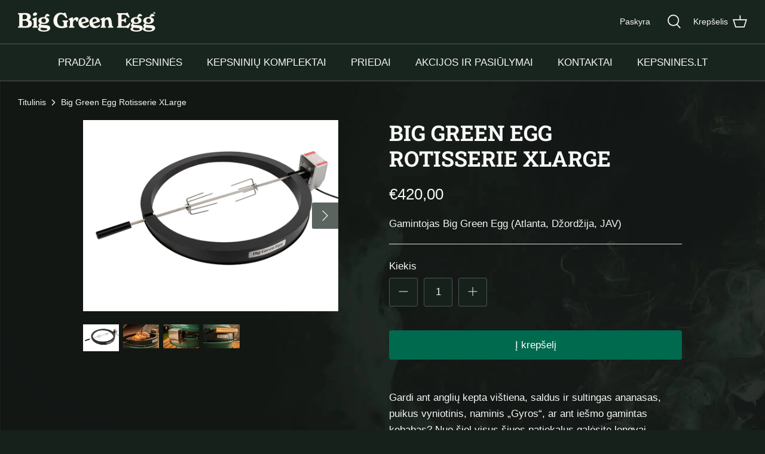

--- FILE ---
content_type: text/javascript
request_url: https://themeassets.aws-dns.uncomplicatedapps.com/shopify/vadimo-shop.myshopify.com-catlist.min.js?cbi=2.9.0.4
body_size: 4352
content:
/**
 * @preserve Category Breadcrumbs - v1.7.0 - vadimo\u002Dshop.myshopify.com
 * @licence (c) 2016-2021 Zoom Buzz Ltd
 * PLEASE DO NOT CHANGE as this is auto-generated on category refresh
 */
!function(){function s(e,n){return w.processed_table=w.processed_table||{},void 0===n?void 0!==w.processed_table[e]:(w.processed_table[e]=n,!0)}function t(e,n){return null!=e&&null!=e&&(e.classList?e.classList.contains(n):!!e.className.match(new RegExp("(\\s|^)"+n+"(\\s|$)")))}function u(e,n){null!=e&&null!=e&&(e.classList?e.classList.add(n):t(e,n)||(e.className+=" "+n))}function o(e){if(void 0!==w.country_code_prepend)return w.country_code_prepend;var n="";return"/"==(e=void 0===e?H():e)[0]&&("/"==e[3]&&(n=e.substring(0,3)),"/"!=e[6]||"-"!=e[3]&&"_"!=e[3]||(n=e.substring(0,6))),w.country_code_prepend=n}function c(e,n){l=o(t=e),e=t.substring(l.length);var t=x(e,n);if(0<t.length)return t;var i,l,r,e=decodeURI(e);return 0<(t=x(e,n)).length||(-1!=(l=e.indexOf(a))&&-1!=(i=e.indexOf(b))&&(l=e.substring(0,l),t=x(l,n)),-1!=(i=e.indexOf(b))&&-1!=(r=e.indexOf("/",i+b.length+1))&&(r=e.substring(0,r),t=x(r,n))),t}function i(e,n){for(;void 0!==e.parent&&e.parent!=e&&(void 0!==(t=e.parent).parent&&null!==t.parent);)n(e),e=e.parent;var t}function d(e){var n=[];return i(e,function(e){n[n.length]=e.parent}),n}function g(e){var n=e.peer_index;return i(e,function(e){n=e.parent.peer_index+"-"+n}),n=y&&y.baseId?y.baseId+"-"+n:n}function p(e){return n(e.url)}function m(e,n,t){var i;if(null!=e.links&&void 0!==e.links.length)for(var l=0;l<e.links.length;++l)(i=e.links[l])==n||u(document.getElementById(g(i)),t)}function v(e){var n,t;null!=e&&0!=e.length&&(n=document.getElementsByTagName("head")[0],(t=document.createElement("script")).type="application/ld+json",t.innerHTML="",void 0!==JSON&&void 0!==JSON.stringify&&(t.innerHTML=JSON.stringify(function(e){var n=function(e){var n=[];if(0==e.length)return n;for(var t=e.length-1;0<=t;--t)n[n.length]=e[t];return n}(d(e[0]));n[n.length]=e[0];for(var t={"@context":"http://schema.org","@type":"BreadcrumbList",itemListElement:[]},i=0;i<n.length;++i){var l={},r={"@type":"ListItem"};r.position=i+1,(r.item=l)["@id"]=void 0!==n[i].url?n[i].url:"/",l.name=n[i].title,t.itemListElement[t.itemListElement.length]=r}return t}(e))),n.appendChild(t))}function h(e,n,t){if(e.classList&&e.classList.contains("show-extension")&&(e.outerHTML=j(Array.from(e.classList),e.id,t),e=document.getElementById(e.id)),function(e,n,t){if("load"==n&&"complete"==document.readyState)return t();function i(){t.apply(l,arguments)}var l=this;e.addEventListener?e.addEventListener(n,i,!1):e.attachEvent?e.attachEvent("on"+n,i):window["on"+n]=i}(e,"change",function(e){null!=e.target&&null!=e.target.value&&""!=e.target.value&&(e=e.target.value,window.location=e)}),null!=n&&0!=n.length)for(var i=0;i<e.options.length;i++)if(null!=e.options[i].value&&""!=e.options[i].value&&e.options[i].value==n[0].url){e.selectedIndex=i;break}}function f(){void 0!==window.uncompt_jsapi&&(window.uncompt_jsapi.breadcrumbs={setOverridePath:function(e){return y.override_path=e,w.processed_table=[],w.country_code_prepend=void 0,J(),H()}})}var _={title:"Main menu",handle:"main-menu",peer_index:0,links:[{title:"PRADŽIA",url:"/",peer_index:0},{title:"KEPSNINĖS",url:"/collections/big-green-egg-large",peer_index:1,products_count:"6",image_url:"//cdn.shopify.com/s/files/1/0607/2021/8360/collections/Titulinis_02_480x480.jpg?v=1636921534"},{title:"KEPSNINIŲ KOMPLEKTAI",url:"/collections/komplektai",peer_index:2,products_count:"10",image_url:"//cdn.shopify.com/s/files/1/0607/2021/8360/collections/Big_Green_Egg_kepsniniu_komplektai_480x480.jpg?v=1636921564"},{title:"PRIEDAI",url:"/collections/priedai",peer_index:3,products_count:"117",image_url:"//cdn.shopify.com/s/files/1/0607/2021/8360/collections/Webversion-127341_-_Cast_Iron_Grid_Lifter_-_Lifestyle_Image_-_Big_Green_Egg_2_480x480.jpg?v=1636908545"},{title:"KONTAKTAI",url:"/pages/contact",peer_index:4},{title:"KEPSNINES.LT",url:"https://www.kepsnines.lt/",peer_index:5}],stats:{count_collstats_links:4}},y={baseId:"unc-cat-list"},
/* @preserve commonlibv 1.0 */
k="uncomplicated",a="/products/",b="/collections/",E="activecat",I="activecatpeer",r={"&":"&amp;","<":"&lt;",">":"&gt;"},w=null,L=function(e,n){var t=[];if(n||void 0!==e.url&&(t=[{title:e.title,url:e.url,pointer:e}]),null!=e.links&&void 0!==e.links.length)for(var i=0;i<e.links.length;++i){var l=L(e.links[i],!1);t.push.apply(t,l)}return t},B=function(e,n){if(void 0!==n&&(e.parent=n),null!=e.links&&void 0!==e.links.length)for(var t=0;t<e.links.length;++t)B(e.links[t],e)},x=function(e,n){for(var t=[],i=0;i<n.length;++i)n[i].url==e&&-1!=e.indexOf("/",1)&&(t[t.length]=n[i].pointer);return t},N=0,T=1,H=function(e){if(y.override_path)return y.override_path;if(e&&e==T&&document.referrer){if(window.location.pathname&&(t=l(window.location.pathname)))return t;var n=document.getElementById("uncomplicated-meta-ignorereferrer"),e=new URL(document.referrer);if(!n&&e&&e.pathname&&(t=l(e.pathname)))return t}var t=document.getElementById("uncomplicated-meta-hintedpath");return null!==t?t.dataset.hintedpath:window.location.pathname},l=function(e){if(e&&e.indexOf){var n=e.indexOf(b);if(-1!=n)return e.substring(n)}return!1},M=function(e){if(e&&e.indexOf){var n=e.indexOf(a);if(-1!=n)return e.substring(n)}return!1},n=function(e){var n=H();return e==n||e==decodeURI(n)},O=function(e,n,t){var i="";if(y&&y.baseId&&(i=y.baseId),void 0!==e&&0<e.length&&void 0===e[0][i+"tagged-"+n]){e[0][i+"tagged-"+n]=!0;for(var l=0;l<e.length;++l)u(document.getElementById(g(e[l])),n),t&&O(e[l].links,n,t)}},C=function(e,n,t){var i="";if(i+='<ul id="'+n+'" class="'+e.join(" ")+'">',null!=t.links&&void 0!==t.links.length)for(var l=0;l<t.links.length;++l)i+=S("li",t.links[l],0,"",!0);else i+="<li>No links available</li>";return i+="</ul>"},S=function(e,n,t,i,l){var r="",o="",a="",s="";if(void 0===i&&(i=""),void 0!==t&&(a+="level-"+t+" absolute-level-"+t+" relative-level-"+t,s+=' data-level="'+t+'"'),4<t&&(a+=" relative-level-gt4"),void 0!==n.products_count&&0==n.products_count&&void 0===n.links&&(a+=" catpc-zero"),p(n)&&(a+=" "+E),void 0!==n.peer_index&&(0<i.length&&(i+="-"),i+=n.peer_index),y&&y.baseId&&(o=y.baseId+"-"),o+=i,r+="<"+e+' id="'+o+'" class="'+a+'"'+s+">",void 0===n.url||p(n)||(r+='<a href="'+K(n.url)+'">'),r+=n.title,void 0!==n.products_count&&"h1"!=e&&(r+=' <span class="pc',0==n.products_count&&(r+=" pc-zero-hide"),r+='" data-count="'+n.products_count+'">('+n.products_count+")</span>"),void 0===n.url||p(n)||(r+="</a>"),r+="</"+e+">",l&&null!=n.links&&void 0!==n.links.length)for(var c=0;c<n.links.length;++c)r+=S(e,n.links[c],t+1,i,l);return r},j=function(e,n,t){var i="";if(i+='<select id="'+n+'" class="'+e.join(" ")+'">',i+='<option value="" selected="selected" disabled="disabled">'+"<Jump to a category>".replace(/[&<>]/g,function(e){return r[e]||e})+"</option>",null!=t.links&&void 0!==t.links.length)for(var l=0;l<t.links.length;++l)i+=A("option",t.links[l],0,"",!0);return i+="</select>"},A=function(e,n,t,i,l){var r="<"+e;if(void 0!==n.url&&(r+=' value="'+K(n.url)+'"',p(n)&&(r+=' class="'+E+'"')),r+=">",r+=i+n.title,r+="</"+e+">",l&&null!=n.links&&void 0!==n.links.length)for(var o=0;o<n.links.length;++o)r+=A(e,n.links[o],t+1,i+"--- ",l);return r},P=function(e,n,t,i){if(null!=e.links&&void 0!==e.links.length)for(var l=0;l<e.links.length;++l){var r=e.links[l],o=n.cloneNode(!0);o.id="uncomplicated-category-icon-inserted-"+l;var a=o.getElementsByClassName("subcat-grid-link")[0];a.href=K(r.url);var s=a.getElementsByClassName("subcat-grid-link__title")[0];s.innerHTML=r.title;a=a.getElementsByClassName("subcat-grid-link__image-img")[0];a.alt="Sub-category: "+r.title,void 0!==r.image_url?(function(e,n){var t=new Image;t.onload=t.onerror=function(){e.apply(this)},t.src=n}(i,r.image_url),a.src=r.image_url):o.className+=" has-no-image",void 0!==r.products_count&&(a="",0==r.products_count?(a=' <span class="pc pc-zero-hide" data-count="'+r.products_count+'">('+r.products_count+")</span>",o.className+=" has-no-products"):a=' <span class="pc" data-count="'+r.products_count+'">('+r.products_count+")</span>",s.innerHTML+=""+a),t.appendChild(o)}},K=function(e){return o()+e},R=function(e,n){for(var t=[],i=0,l=0;l<n;++l){var r=document.getElementById("uncomplicated-category-icon-inserted-"+l).getElementsByClassName("subcat-grid-link__image")[0];(t[t.length]=r).style.height="auto",r.clientHeight>i&&(i=r.clientHeight)}for(l=0;l<t.length;++l){r=t[l];0<i&&(r.style.height=i+"px")}},z=function(n,t,i,e,l){null==l&&(l=0);var r=!0;if(void 0!==this[n]&&this[n])switch(l){case 0:clearTimeout(this[n]),this[n]=setTimeout(this[n+"__function"],e),r=!1,i();break;case 1:this[n+"__function"](!1),r=!0}else r=!0;r&&(this[n+"__function"]=function(e){((e=null==e?!0:e)?t:i)(),clearTimeout(this[n]),this[n]=null,this[n+"__function"]=null},this[n]=setTimeout(this[n+"__function"],e))},J=function(){void 0===window.uncompt_common&&(window.uncompt_common={}),null==w&&(w=window.uncompt_common),f(),s("tree_categories")||(s("tree_categories",!0),B(_));var e,n=(e=_,(t=(n=!0)?w.matches:null)&&t.length||(e=L(e,!0),window.location.pathname&&M(window.location.pathname)&&(t=c(H(T),e))&&t.length||(t=c(H(N),e))),n&&t&&t.length&&(w.matches=t),t),t=k+"-select";s(t)||null!==(i=document.getElementById(t))&&(s(t,!0),h(i,n,_));var i=k+"-categories";s(i)||null!==(l=document.getElementById(i))&&(s(i,!0),function(e,n,t){if(e.classList&&e.classList.contains("show-extension")&&(e.outerHTML=C(Array.from(e.classList),e.id,t),e=document.getElementById(e.id)),void 0!==n.length&&0<n.length)for(var i=0;i<n.length;++i){var l=n[i],r=function(e,n,t){for(var i=0;i<=t;++i)if(e.title==n[i].title&&e.url==n[i].url)return!0;return!1}(l,n,i-1),o=d(l);if(null==o.length||0==o.length)m(l.parent,l,I);else for(var a=0;a<o.length;++a){var s=o[a];u(document.getElementById(g(s)),"supercat"),0==a&&m(s,l,I),void 0!==s.parent&&m(s.parent,s,"supercatpeer")}var c=document.getElementById(g(l));null!=c&&(u(c,E),r&&u(c,"activeduplicat"),p(l)&&(c.innerHTML=c.innerHTML.replace(/<a/,"<span").replace(/a>/,"span>")),O(l.links,"subcatdirect",!1),O(l.links,"subcat",!0),r&&O(l.links,"subduplicat",!0))}else u(e,"no-active-cat")}(l,n,_));var i=k+"-breadcrumbs";s(i)||null!==(a=document.getElementById(i))&&(s(i,!0),function(e,n){var t;if(null===_.links)t=[{url:"#",title:"Your category list is empty, which makes generating breadcrumbs impossible.  Please refresh the category list in the Category Breadcrumbs admin interface.",innerHTML:"Empty category list"}];else{if(null==n||0==n.length)return;t=d(n[0])}for(var i=document.getElementById("uncomplicated-category-breadcrumb-top-separator"),l=i,r=document.getElementById("uncomplicated-category-breadcrumb-model-item"),o=t.length-1;0<=o;--o){var a=r.cloneNode(!0);a.id="uncomplicated-category-breadcrumb-inserted-"+o,a.href=K(void 0!==t[o].url?t[o].url:"/"),a.title=t[o].title,a.innerHTML=void 0!==t[o].innerHTML?t[o].innerHTML:t[o].title;var s=l.cloneNode(!0);s.id="uncomplicated-category-breadcrumb-insertedsep-"+o,e.insertBefore(s,i),e.insertBefore(a,i)}var c=document.getElementById("uncomplicated-category-breadcrumb-final-item");null!==c&&0<n.length&&(c.href=K(n[0].url),c.title=n[0].title,c.innerHTML=n[0].title)}(a,n));var l=k+"-meta-addjsonld";s(l)||(s(l,!0),null!==document.getElementById(l)&&v(n));var i=k+"-meta-shortlinkfix";s(i)||(s(i,!0),null!==document.getElementById(i)&&function(e){if(null!=e&&0!=e.length)for(var n=document.querySelectorAll("body div div a"),t=function(e){e=e[0].url;return"/"!==e[e.length-1]&&(e[e.length]="/"),e}(e),i="/products/",l=0;l<n.length;++l){var r=n[l];r.pathname&&r.pathname.length>i.length&&r.pathname.substr(0,i.length)===i&&(r.pathname=t+r.pathname)}}(n));var r,o,n,a=k+"-icons";s(a)||null!==(l=document.getElementById(a))&&(s(a,!0),r=l,null!=(i=n)&&0!=i.length&&(a=r,o=i[0],1===(l=r.getElementsByClassName("subcat-grid-item")).length&&(n=l[0],P(o,n,a,i=function(){z("icons_window_resized",function(){null!=o.links&&void 0!==o.links.length&&R(r,o.links.length)},function(){},200,1)}),1===(l=r.getElementsByClassName("subcat-terminator")).length&&(l=l[0],r.removeChild(l),a.appendChild(l),r.removeChild(n),r.style.display="block",null!=o.links&&void 0!==o.links.length&&R(r,o.links.length),window.addEventListener&&window.addEventListener("resize",i,!0),null!==(i=document.getElementById("uncomplicated-icons-design_mode-placeholder"))&&(i.style.display="none")))))};J()}();